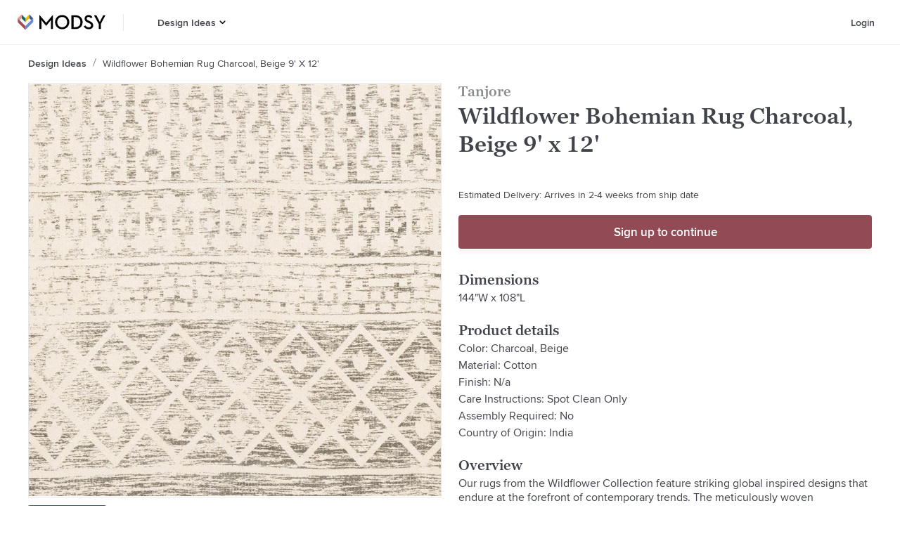

--- FILE ---
content_type: application/javascript
request_url: https://www.modsy.com/_next/static/chunks/pages/products/%5Bpath%5D-a10cf1ab8b8d56002d95.js
body_size: 4023
content:
_N_E=(window.webpackJsonp_N_E=window.webpackJsonp_N_E||[]).push([[63],{"/QYh":function(e,t,r){"use strict";var n=r("O5Wi"),o=r("zQIG"),u=r("8mBC");function a(e,t){var r=Object.keys(e);if(Object.getOwnPropertySymbols){var n=Object.getOwnPropertySymbols(e);t&&(n=n.filter((function(t){return Object.getOwnPropertyDescriptor(e,t).enumerable}))),r.push.apply(r,n)}return r}function i(e){for(var t=1;t<arguments.length;t++){var r=null!=arguments[t]?arguments[t]:{};t%2?a(Object(r),!0).forEach((function(t){n(e,t,r[t])})):Object.getOwnPropertyDescriptors?Object.defineProperties(e,Object.getOwnPropertyDescriptors(r)):a(Object(r)).forEach((function(t){Object.defineProperty(e,t,Object.getOwnPropertyDescriptor(r,t))}))}return e}function c(e,t){var r;if("undefined"===typeof Symbol||null==e[Symbol.iterator]){if(Array.isArray(e)||(r=function(e,t){if(!e)return;if("string"===typeof e)return l(e,t);var r=Object.prototype.toString.call(e).slice(8,-1);"Object"===r&&e.constructor&&(r=e.constructor.name);if("Map"===r||"Set"===r)return Array.from(e);if("Arguments"===r||/^(?:Ui|I)nt(?:8|16|32)(?:Clamped)?Array$/.test(r))return l(e,t)}(e))||t&&e&&"number"===typeof e.length){r&&(e=r);var n=0,o=function(){};return{s:o,n:function(){return n>=e.length?{done:!0}:{done:!1,value:e[n++]}},e:function(e){throw e},f:o}}throw new TypeError("Invalid attempt to iterate non-iterable instance.\nIn order to be iterable, non-array objects must have a [Symbol.iterator]() method.")}var u,a=!0,i=!1;return{s:function(){r=e[Symbol.iterator]()},n:function(){var e=r.next();return a=e.done,e},e:function(e){i=!0,u=e},f:function(){try{a||null==r.return||r.return()}finally{if(i)throw u}}}}function l(e,t){(null==t||t>e.length)&&(t=e.length);for(var r=0,n=new Array(t);r<t;r++)n[r]=e[r];return n}t.__esModule=!0,t.default=void 0;var d,s=(d=r("ERkP"))&&d.__esModule?d:{default:d},f=r("D3Vl"),p=r("4smK");var b=[],h=[],y=!1;function m(e){var t=e(),r={loading:!0,loaded:null,error:null};return r.promise=t.then((function(e){return r.loading=!1,r.loaded=e,e})).catch((function(e){throw r.loading=!1,r.error=e,e})),r}function _(e){var t={loading:!1,loaded:{},error:null},r=[];try{Object.keys(e).forEach((function(n){var o=m(e[n]);o.loading?t.loading=!0:(t.loaded[n]=o.loaded,t.error=o.error),r.push(o.promise),o.promise.then((function(e){t.loaded[n]=e})).catch((function(e){t.error=e}))}))}catch(n){t.error=n}return t.promise=Promise.all(r).then((function(e){return t.loading=!1,e})).catch((function(e){throw t.loading=!1,e})),t}function v(e,t){return s.default.createElement(function(e){return e&&e.__esModule?e.default:e}(e),t)}function g(e,t){var r=Object.assign({loader:null,loading:null,delay:200,timeout:null,render:v,webpack:null,modules:null},t),n=null;function o(){if(!n){var t=new O(e,r);n={getCurrentValue:t.getCurrentValue.bind(t),subscribe:t.subscribe.bind(t),retry:t.retry.bind(t),promise:t.promise.bind(t)}}return n.promise()}if(!y&&"function"===typeof r.webpack){var u=r.webpack();h.push((function(e){var t,r=c(u);try{for(r.s();!(t=r.n()).done;){var n=t.value;if(-1!==e.indexOf(n))return o()}}catch(a){r.e(a)}finally{r.f()}}))}var a=function(e,t){o();var u=s.default.useContext(p.LoadableContext),a=(0,f.useSubscription)(n);return s.default.useImperativeHandle(t,(function(){return{retry:n.retry}}),[]),u&&Array.isArray(r.modules)&&r.modules.forEach((function(e){u(e)})),s.default.useMemo((function(){return a.loading||a.error?s.default.createElement(r.loading,{isLoading:a.loading,pastDelay:a.pastDelay,timedOut:a.timedOut,error:a.error,retry:n.retry}):a.loaded?r.render(a.loaded,e):null}),[e,a])};return a.preload=function(){return o()},a.displayName="LoadableComponent",s.default.forwardRef(a)}var O=function(){function e(t,r){o(this,e),this._loadFn=t,this._opts=r,this._callbacks=new Set,this._delay=null,this._timeout=null,this.retry()}return u(e,[{key:"promise",value:function(){return this._res.promise}},{key:"retry",value:function(){var e=this;this._clearTimeouts(),this._res=this._loadFn(this._opts.loader),this._state={pastDelay:!1,timedOut:!1};var t=this._res,r=this._opts;t.loading&&("number"===typeof r.delay&&(0===r.delay?this._state.pastDelay=!0:this._delay=setTimeout((function(){e._update({pastDelay:!0})}),r.delay)),"number"===typeof r.timeout&&(this._timeout=setTimeout((function(){e._update({timedOut:!0})}),r.timeout))),this._res.promise.then((function(){e._update({}),e._clearTimeouts()})).catch((function(t){e._update({}),e._clearTimeouts()})),this._update({})}},{key:"_update",value:function(e){this._state=i(i({},this._state),{},{error:this._res.error,loaded:this._res.loaded,loading:this._res.loading},e),this._callbacks.forEach((function(e){return e()}))}},{key:"_clearTimeouts",value:function(){clearTimeout(this._delay),clearTimeout(this._timeout)}},{key:"getCurrentValue",value:function(){return this._state}},{key:"subscribe",value:function(e){var t=this;return this._callbacks.add(e),function(){t._callbacks.delete(e)}}}]),e}();function k(e){return g(m,e)}function w(e,t){for(var r=[];e.length;){var n=e.pop();r.push(n(t))}return Promise.all(r).then((function(){if(e.length)return w(e,t)}))}k.Map=function(e){if("function"!==typeof e.render)throw new Error("LoadableMap requires a `render(loaded, props)` function");return g(_,e)},k.preloadAll=function(){return new Promise((function(e,t){w(b).then(e,t)}))},k.preloadReady=function(){var e=arguments.length>0&&void 0!==arguments[0]?arguments[0]:[];return new Promise((function(t){var r=function(){return y=!0,t()};w(h,e).then(r,r)}))},window.__NEXT_PRELOADREADY=k.preloadReady;var j=k;t.default=j},"4smK":function(e,t,r){"use strict";var n;t.__esModule=!0,t.LoadableContext=void 0;var o=((n=r("ERkP"))&&n.__esModule?n:{default:n}).default.createContext(null);t.LoadableContext=o},"7imP":function(e,t,r){"use strict";r.r(t);var n=r("ERkP"),o=r.n(n),u=r("AU4o"),a=r.n(u),i=r("3kVu"),c=r.n(i),l=r("lLZZ"),d=r("7xIC"),s=r("nG5M"),f=r("3tTW"),p=r("DjDD"),b=r("eZJI"),h=r("oQUu"),y=r("mMK6"),m=r("rX9K"),_=r("ErxX");function v(){var e=Object(d.useRouter)(),t=e.query.path.match(/(\d+)-.+/)[1],r=Object(m.b)(),o=r.isFeatureEnabled,u=r.user.id,a=o("fe_variant_attributes_for_all"),i=o("fe_variant_attributes_for_all_lists"),c=Object(_.a)(),l=c.closeSignupModal,v=c.setShowSignupModal,g=c.showSignupModal,O=Object(y.c)({dislikeButtonConfig:"never",productId:t,purchaseFlow:"PURCHASE_FLOW_SHOP",feVariantAttributesForAll:a,feVariantAttributesForAllLists:i,userIsLoggedIn:!0}),k=Object(h.b)().handleLikeProduct,w={userId:u,pdProductId:t,productDetailsState:O};return Object(n.useEffect)((function(){Object(s.e)({event:"pdp_visit"})}),[]),{dispatch:function(t){var r=t.type,n=t.payload,o=null;switch(r){case"product-like-status-changed":case"productLikeClick":o=n.product;if(u>0)!function(e){var t=e.like,r=e.product,n=e.source;k({like:t,productId:r.id}),1===t&&Object(s.e)({event:"like_dislike_product",properties:{product_id:parseInt(r.id,10),product_name:r.name,like_status:"LIKE",primary_referral_source:"pdp-".concat(n),search_origin:"pdp"}})}({like:1===o.liked?0:1,product:o,source:"product-card-like"});else v({product:o,productId:o.id,trigger:"like",source:"product-card-like"});break;case"signin-to-continue-button-clicked":v({trigger:"cta"});break;case"pd-addlOptions-product-card-clicked":case"pd-similar-products-product-card-clicked":var a=(o=n.product)&&o.id||"",i=o&&o.source||"",c=o&&o.name||"";e.push(p.g.productPage({productId:a,source:i,name:c}).as);break;case"atc-button-clicked":case"product-variant-attribute-click":case"quantity-dropdown-option-selected":O.dispatch({type:r,payload:n});break;case b.a:case b.c:l();break;case b.b:var d=g.source,h=n.user;l(),n.signedUp&&function(e){var t=e.source,r=e.user;Object(s.e)({event:"pdp_signup",properties:{source:t}}),Object(s.e)({event:"user_registered",properties:{id:r.id,email:r.email,source:t}}),console.log(r),Object(f.b)({em:r.email}),Object(f.c)(r.id)}({source:d||"pdp-modal",user:h})}},productDetailsPageState:w,showSignupModal:g}}var g=o.a.createElement,O=a()((function(){return Promise.all([r.e(0),r.e(7),r.e(8),r.e(10),r.e(43)]).then(r.bind(null,"20Dd"))}),{ssr:!0,loadableGenerated:{webpack:function(){return["20Dd"]},modules:["./productDetailsPage.view"]}});var k=Object(l.a)((function(){var e,t=v();return"1505671"===(null===t||void 0===t||null===(e=t.productDetailsPageState)||void 0===e?void 0:e.pdProductId)?g(c.a,{statusCode:404}):g(O,t)}));t.default=k},AU4o:function(e,t,r){"use strict";var n=r("O5Wi");function o(e,t){var r=Object.keys(e);if(Object.getOwnPropertySymbols){var n=Object.getOwnPropertySymbols(e);t&&(n=n.filter((function(t){return Object.getOwnPropertyDescriptor(e,t).enumerable}))),r.push.apply(r,n)}return r}function u(e){for(var t=1;t<arguments.length;t++){var r=null!=arguments[t]?arguments[t]:{};t%2?o(Object(r),!0).forEach((function(t){n(e,t,r[t])})):Object.getOwnPropertyDescriptors?Object.defineProperties(e,Object.getOwnPropertyDescriptors(r)):o(Object(r)).forEach((function(t){Object.defineProperty(e,t,Object.getOwnPropertyDescriptor(r,t))}))}return e}t.__esModule=!0,t.noSSR=c,t.default=function(e,t){var r=a.default,n={loading:function(e){e.error,e.isLoading;return e.pastDelay,null}};e instanceof Promise?n.loader=function(){return e}:"function"===typeof e?n.loader=e:"object"===typeof e&&(n=u(u({},n),e));if(n=u(u({},n),t),"object"===typeof e&&!(e instanceof Promise)&&(e.render&&(n.render=function(t,r){return e.render(r,t)}),e.modules)){r=a.default.Map;var o={},i=e.modules();Object.keys(i).forEach((function(e){var t=i[e];"function"!==typeof t.then?o[e]=t:o[e]=function(){return t.then((function(e){return e.default||e}))}})),n.loader=o}n.loadableGenerated&&delete(n=u(u({},n),n.loadableGenerated)).loadableGenerated;if("boolean"===typeof n.ssr){if(!n.ssr)return delete n.ssr,c(r,n);delete n.ssr}return r(n)};i(r("ERkP"));var a=i(r("/QYh"));function i(e){return e&&e.__esModule?e:{default:e}}function c(e,t){return delete t.webpack,delete t.modules,e(t)}},aDYp:function(e,t,r){(window.__NEXT_P=window.__NEXT_P||[]).push(["/products/[path]",function(){return r("7imP")}])},oQUu:function(e,t,r){"use strict";r.d(t,"a",(function(){return d})),r.d(t,"b",(function(){return s}));var n=r("IebI"),o=r.n(n),u=r("O+IG"),a=r("mstN"),i=r("n66V"),c=r("x8tt");function l(){var e=Object(i.a)(["\n  mutation LikeProduct($like: Int!, $productId: ID!, $userId: ID) {\n    productLike(like: $like, productId: $productId, userId: $userId) {\n      id\n      liked\n    }\n  }\n"]);return l=function(){return e},e}var d=Object(c.gql)(l());function s(){var e=Object(c.useMutation)(d),t=Object(a.a)(e,1)[0];return{handleLikeProduct:function(){var e=Object(u.a)(o.a.mark((function e(r){var n,u;return o.a.wrap((function(e){for(;;)switch(e.prev=e.next){case 0:return n=r.like,u=r.productId,e.next=3,t({variables:{like:n,productId:u},optimisticResponse:{__typename:"Mutation",productLike:{id:u,liked:n,__typename:"Product"}}});case 3:case"end":return e.stop()}}),e)})));return function(t){return e.apply(this,arguments)}}()}}},yByX:function(e,t){(function(t){e.exports=t}).call(this,{})}},[["aDYp",1,0,2,3,4,5,6,9,11,18,24]]]);